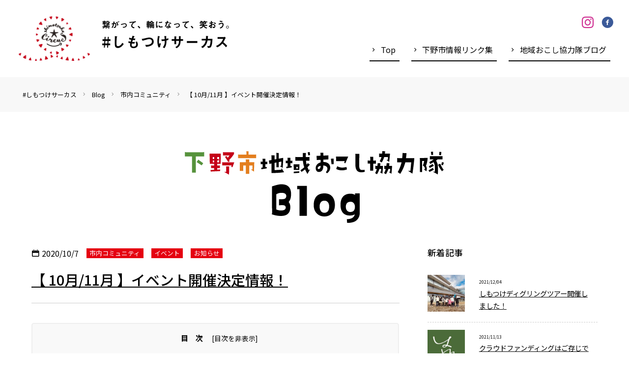

--- FILE ---
content_type: text/html; charset=UTF-8
request_url: https://shimotsuke-circus.com/news/709/
body_size: 12162
content:
<!DOCTYPE html>
<html lang="ja"
	prefix="og: https://ogp.me/ns#" >
<head>
<meta charset="UTF-8" />
<meta http-equiv="Pragma" content="no-cache" />
<meta http-equiv="cache-control" content="no-cache" />
<meta http-equiv="expires" content="0" />
<meta name="viewport" content="width=device-width,initial-scale=1">


<title>【 10月/11月 】イベント開催決定情報！ | #しもつけサーカス</title>



<!-- All In One SEO Pack 3.6.2[314,345] -->
<script type="application/ld+json" class="aioseop-schema">{"@context":"https://schema.org","@graph":[{"@type":"Organization","@id":"https://shimotsuke-circus.com/#organization","url":"https://shimotsuke-circus.com/","name":"下野市地域おこし協力隊","sameAs":[],"logo":{"@type":"ImageObject","@id":"https://shimotsuke-circus.com/#logo","url":"https://shimotsuke-circus.com/site/wp-content/uploads/2020/06/ogp.png","caption":""},"image":{"@id":"https://shimotsuke-circus.com/#logo"}},{"@type":"WebSite","@id":"https://shimotsuke-circus.com/#website","url":"https://shimotsuke-circus.com/","name":"#しもつけサーカス","publisher":{"@id":"https://shimotsuke-circus.com/#organization"},"potentialAction":{"@type":"SearchAction","target":"https://shimotsuke-circus.com/?s={search_term_string}","query-input":"required name=search_term_string"}},{"@type":"WebPage","@id":"https://shimotsuke-circus.com/news/709/#webpage","url":"https://shimotsuke-circus.com/news/709/","inLanguage":"ja","name":"【 10月/11月 】イベント開催決定情報！","isPartOf":{"@id":"https://shimotsuke-circus.com/#website"},"breadcrumb":{"@id":"https://shimotsuke-circus.com/news/709/#breadcrumblist"},"image":{"@type":"ImageObject","@id":"https://shimotsuke-circus.com/news/709/#primaryimage","url":"https://shimotsuke-circus.com/site/wp-content/uploads/2020/06/ogp.png","width":1200,"height":630},"primaryImageOfPage":{"@id":"https://shimotsuke-circus.com/news/709/#primaryimage"},"datePublished":"2020-10-07T01:42:26+09:00","dateModified":"2020-10-12T01:43:40+09:00"},{"@type":"Article","@id":"https://shimotsuke-circus.com/news/709/#article","isPartOf":{"@id":"https://shimotsuke-circus.com/news/709/#webpage"},"author":{"@id":"https://shimotsuke-circus.com/author/otsubo/#author"},"headline":"【 10月/11月 】イベント開催決定情報！","datePublished":"2020-10-07T01:42:26+09:00","dateModified":"2020-10-12T01:43:40+09:00","commentCount":0,"mainEntityOfPage":{"@id":"https://shimotsuke-circus.com/news/709/#webpage"},"publisher":{"@id":"https://shimotsuke-circus.com/#organization"},"articleSection":"市内コミュニティ, イベント, お知らせ","image":{"@type":"ImageObject","@id":"https://shimotsuke-circus.com/news/709/#primaryimage","url":"https://shimotsuke-circus.com/site/wp-content/uploads/2020/06/ogp.png","width":1200,"height":630}},{"@type":"Person","@id":"https://shimotsuke-circus.com/author/otsubo/#author","name":"大坪 亜紀子","sameAs":[],"image":{"@type":"ImageObject","@id":"https://shimotsuke-circus.com/#personlogo","url":"https://shimotsuke-circus.com/site/wp-content/uploads/2020/07/IMG-7167-3-e1594617835968.jpg","width":96,"height":96,"caption":"大坪 亜紀子"}},{"@type":"BreadcrumbList","@id":"https://shimotsuke-circus.com/news/709/#breadcrumblist","itemListElement":[{"@type":"ListItem","position":1,"item":{"@type":"WebPage","@id":"https://shimotsuke-circus.com/","url":"https://shimotsuke-circus.com/","name":"#しもつけサーカス"}},{"@type":"ListItem","position":2,"item":{"@type":"WebPage","@id":"https://shimotsuke-circus.com/news/709/","url":"https://shimotsuke-circus.com/news/709/","name":"【 10月/11月 】イベント開催決定情報！"}}]}]}</script>
<link rel="canonical" href="https://shimotsuke-circus.com/news/709/" />
<meta property="og:type" content="article" />
<meta property="og:title" content="【 10月/11月 】イベント開催決定情報！ | #しもつけサーカス" />
<meta property="og:description" content="こんにちは、協力隊の大坪です。 この情報シェアサイト「しもつけサーカス」を立ち上げて、中止のイベント情報をブログに書くことが多かったけれど、9月から市内でもイベントが徐々に再開しています。習慣となってきたニューノーマルで新しく、楽しい時間を作りあげようと動いている方々がいることに本当に感謝！そして、イベントを立ち上げる方々の明るい空気感は下野市の良さだと感じます。 10月/11月開催予定の情報をシ" />
<meta property="og:url" content="https://shimotsuke-circus.com/news/709/" />
<meta property="og:site_name" content="しもつけサーカス" />
<meta property="og:image" content="https://shimotsuke-circus.com/site/wp-content/uploads/2020/06/ogp.png" />
<meta property="og:image:width" content="1200" />
<meta property="og:image:height" content="630" />
<meta property="article:tag" content="市内コミュニティ" />
<meta property="article:tag" content="イベント" />
<meta property="article:tag" content="お知らせ" />
<meta property="article:published_time" content="2020-10-07T01:42:26Z" />
<meta property="article:modified_time" content="2020-10-12T01:43:40Z" />
<meta property="og:image:secure_url" content="https://shimotsuke-circus.com/site/wp-content/uploads/2020/06/ogp.png" />
<meta name="twitter:card" content="summary" />
<meta name="twitter:title" content="【 10月/11月 】イベント開催決定情報！ | #しもつけサーカス" />
<meta name="twitter:description" content="こんにちは、協力隊の大坪です。 この情報シェアサイト「しもつけサーカス」を立ち上げて、中止のイベント情報をブログに書くことが多かったけれど、9月から市内でもイベントが徐々に再開しています。習慣となってきたニューノーマルで新しく、楽しい時間を作りあげようと動いている方々がいることに本当に感謝！そして、イベントを立ち上げる方々の明るい空気感は下野市の良さだと感じます。 10月/11月開催予定の情報をシ" />
<meta name="twitter:image" content="https://shimotsuke-circus.com/site/wp-content/uploads/2020/06/ogp.png" />
			<script type="text/javascript" >
				window.ga=window.ga||function(){(ga.q=ga.q||[]).push(arguments)};ga.l=+new Date;
				ga('create', 'UA-169937788-1', { 'cookieDomain': 'shimotsuke-circus.com' } );
				// Plugins
				ga('require', 'outboundLinkTracker');
				ga('send', 'pageview');
			</script>
			<script async src="https://www.google-analytics.com/analytics.js"></script>
			<script async src="https://shimotsuke-circus.com/site/wp-content/plugins/all-in-one-seo-pack/public/js/vendor/autotrack.js?ver=3.6.2"></script>
				<!-- All In One SEO Pack -->
<link rel='dns-prefetch' href='//s.w.org' />
<link rel="alternate" type="application/rss+xml" title="#しもつけサーカス &raquo; 【 10月/11月 】イベント開催決定情報！ のコメントのフィード" href="https://shimotsuke-circus.com/news/709/feed/" />
		<script type="text/javascript">
			window._wpemojiSettings = {"baseUrl":"https:\/\/s.w.org\/images\/core\/emoji\/12.0.0-1\/72x72\/","ext":".png","svgUrl":"https:\/\/s.w.org\/images\/core\/emoji\/12.0.0-1\/svg\/","svgExt":".svg","source":{"concatemoji":"https:\/\/shimotsuke-circus.com\/site\/wp-includes\/js\/wp-emoji-release.min.js"}};
			/*! This file is auto-generated */
			!function(e,a,t){var n,r,o,i=a.createElement("canvas"),p=i.getContext&&i.getContext("2d");function s(e,t){var a=String.fromCharCode;p.clearRect(0,0,i.width,i.height),p.fillText(a.apply(this,e),0,0);e=i.toDataURL();return p.clearRect(0,0,i.width,i.height),p.fillText(a.apply(this,t),0,0),e===i.toDataURL()}function c(e){var t=a.createElement("script");t.src=e,t.defer=t.type="text/javascript",a.getElementsByTagName("head")[0].appendChild(t)}for(o=Array("flag","emoji"),t.supports={everything:!0,everythingExceptFlag:!0},r=0;r<o.length;r++)t.supports[o[r]]=function(e){if(!p||!p.fillText)return!1;switch(p.textBaseline="top",p.font="600 32px Arial",e){case"flag":return s([127987,65039,8205,9895,65039],[127987,65039,8203,9895,65039])?!1:!s([55356,56826,55356,56819],[55356,56826,8203,55356,56819])&&!s([55356,57332,56128,56423,56128,56418,56128,56421,56128,56430,56128,56423,56128,56447],[55356,57332,8203,56128,56423,8203,56128,56418,8203,56128,56421,8203,56128,56430,8203,56128,56423,8203,56128,56447]);case"emoji":return!s([55357,56424,55356,57342,8205,55358,56605,8205,55357,56424,55356,57340],[55357,56424,55356,57342,8203,55358,56605,8203,55357,56424,55356,57340])}return!1}(o[r]),t.supports.everything=t.supports.everything&&t.supports[o[r]],"flag"!==o[r]&&(t.supports.everythingExceptFlag=t.supports.everythingExceptFlag&&t.supports[o[r]]);t.supports.everythingExceptFlag=t.supports.everythingExceptFlag&&!t.supports.flag,t.DOMReady=!1,t.readyCallback=function(){t.DOMReady=!0},t.supports.everything||(n=function(){t.readyCallback()},a.addEventListener?(a.addEventListener("DOMContentLoaded",n,!1),e.addEventListener("load",n,!1)):(e.attachEvent("onload",n),a.attachEvent("onreadystatechange",function(){"complete"===a.readyState&&t.readyCallback()})),(n=t.source||{}).concatemoji?c(n.concatemoji):n.wpemoji&&n.twemoji&&(c(n.twemoji),c(n.wpemoji)))}(window,document,window._wpemojiSettings);
		</script>
		<style type="text/css">
img.wp-smiley,
img.emoji {
	display: inline !important;
	border: none !important;
	box-shadow: none !important;
	height: 1em !important;
	width: 1em !important;
	margin: 0 .07em !important;
	vertical-align: -0.1em !important;
	background: none !important;
	padding: 0 !important;
}
</style>
	<link rel='stylesheet' id='pagecss-css'  href='https://shimotsuke-circus.com/css/blog.css' type='text/css' media='all' />
<link rel='stylesheet' id='wp-block-library-css'  href='https://shimotsuke-circus.com/site/wp-includes/css/dist/block-library/style.min.css' type='text/css' media='all' />
<link rel='stylesheet' id='toc-screen-css'  href='https://shimotsuke-circus.com/site/wp-content/plugins/table-of-contents-plus/screen.min.css' type='text/css' media='all' />
<script type='text/javascript' src='https://shimotsuke-circus.com/site/wp-includes/js/jquery/jquery.js'></script>
<script type='text/javascript' src='https://shimotsuke-circus.com/site/wp-includes/js/jquery/jquery-migrate.min.js'></script>
<link rel='https://api.w.org/' href='https://shimotsuke-circus.com/wp-json/' />
<link rel='prev' title='【 10月／11月 】イベント中止情報更新しました' href='https://shimotsuke-circus.com/news/705/' />
<link rel='next' title='シモツケ大学開校！' href='https://shimotsuke-circus.com/%e5%b8%82%e5%86%85%e3%82%b3%e3%83%9f%e3%83%a5%e3%83%8b%e3%83%86%e3%82%a3/725/' />
<link rel='shortlink' href='https://shimotsuke-circus.com/?p=709' />
<link rel="alternate" type="application/json+oembed" href="https://shimotsuke-circus.com/wp-json/oembed/1.0/embed?url=https%3A%2F%2Fshimotsuke-circus.com%2Fnews%2F709%2F" />
<link rel="alternate" type="text/xml+oembed" href="https://shimotsuke-circus.com/wp-json/oembed/1.0/embed?url=https%3A%2F%2Fshimotsuke-circus.com%2Fnews%2F709%2F&#038;format=xml" />
<style type="text/css">div#toc_container {background: #f9f9f9;border: 1px solid #aaaaaa;width: 100%;}</style><!-- Analytics by WP-Statistics v12.6.13 - https://wp-statistics.com/ -->
<link rel="apple-touch-icon" sizes="180x180" href="/site/wp-content/uploads/fbrfg/apple-touch-icon.png">
<link rel="icon" type="image/png" sizes="32x32" href="/site/wp-content/uploads/fbrfg/favicon-32x32.png">
<link rel="icon" type="image/png" sizes="16x16" href="/site/wp-content/uploads/fbrfg/favicon-16x16.png">
<link rel="manifest" href="/site/wp-content/uploads/fbrfg/site.webmanifest">
<link rel="mask-icon" href="/site/wp-content/uploads/fbrfg/safari-pinned-tab.svg" color="#ff0909">
<link rel="shortcut icon" href="/site/wp-content/uploads/fbrfg/favicon.ico">
<meta name="msapplication-TileColor" content="#ffffff">
<meta name="msapplication-config" content="/site/wp-content/uploads/fbrfg/browserconfig.xml">
<meta name="theme-color" content="#ffffff">
<link rel="stylesheet" href="https://shimotsuke-circus.com/js/fresco/fresco.css" media="all">
<link rel="stylesheet" href="//cdnjs.cloudflare.com/ajax/libs/aos/2.1.1/aos.css" media="screen">
<link rel="stylesheet" href="https://shimotsuke-circus.com/js/slick/slick-theme.css" />
<link rel="stylesheet" href="https://shimotsuke-circus.com/js/slick/slick.css" />
<link rel="stylesheet" href="https://cdnjs.cloudflare.com/ajax/libs/drawer/3.2.2/css/drawer.min.css">
<link rel="stylesheet" href="https://shimotsuke-circus.com/css/layout.css">


</head>
	
<body id="%e3%80%90-10%e6%9c%88-11%e6%9c%88-%e3%80%91%e3%82%a4%e3%83%99%e3%83%b3%e3%83%88%e9%96%8b%e5%82%ac%e6%b1%ba%e5%ae%9a%e6%83%85%e5%a0%b1%ef%bc%81">	
	
	<div id="contents_wrap">
		<main id="contents" role="main">
			
						<header id="header">
				<div id="sitetitle">
					<div id="hlogo"><a href="https://shimotsuke-circus.com/">
						<img srcset="https://shimotsuke-circus.com/img/layout/header_logo-140w.png 1240w , https://shimotsuke-circus.com/img/layout/header_logo_56w@2x.png 480w" src="https://shimotsuke-circus.com/img/layout/header_logo.png" alt="しもつけサーカス" /></a></div>
												
					<div id="sitename"><h1><a href="https://shimotsuke-circus.com/">繋がって、輪になって、笑おう。<span>#しもつけサーカス</span></a></h1></div>
				</div>
				
				<div id="header_nav_wrap">
				<nav id="header_nav">
					<div class="mask">
					<ul id="gnav">
						 <li><a href="https://shimotsuke-circus.com/">Top</a></li>
						 <li><a href="https://shimotsuke-circus.com/links">下野市情報リンク集</a></li>
						<li><a href="https://shimotsuke-circus.com/blog">地域おこし協力隊ブログ</a></li>
						<li>　　</li>
					</ul>
					</div>
				</nav>
				<div class="next-btn"></div>
				</div>
			</header>
				
			<div id="sp_wrap">	
			<div id="bread">
				<div class="wrap cf">
					<ul class="bread_crumb">
				    <!-- Breadcrumb NavXT 6.5.0 -->
<li><a title="#しもつけサーカス" href="https://shimotsuke-circus.com">#しもつけサーカス</a></li><li><a title="Blog" href="https://shimotsuke-circus.com/blog/">Blog</a></li><li><a title="市内コミュニティ" href="https://shimotsuke-circus.com/category/%e5%b8%82%e5%86%85%e3%82%b3%e3%83%9f%e3%83%a5%e3%83%8b%e3%83%86%e3%82%a3/">市内コミュニティ</a></li><li><a title="【 10月/11月 】イベント開催決定情報！" href="https://shimotsuke-circus.com/news/709/">【 10月/11月 】イベント開催決定情報！</a></li>					</ul>
				</div>
			</div>
			

	<div data-aos="fade-in" id="contents_blog">
		
		
		<div id="blog_header">			
			<h1><a href="https://shimotsuke-circus.com/blog/"><img src="https://shimotsuke-circus.com/img/blog/blog_title.png" alt="下野市地域おこし協力隊ブログ内" /></a></h1>
					</div><!-- #page_header -->
		

		
		<div id="blog_wrap" class="fbtb_bw">
			<div id="blog_content">
			
											<article class="blogpost">	
	<header class="blog-header">
	
		<div id="post_data" class="fb_fs">
			<span class="date en">2020/10/7</span>
						<ul class="post-cat">
			<li><a href="https://shimotsuke-circus.com/category/%e5%b8%82%e5%86%85%e3%82%b3%e3%83%9f%e3%83%a5%e3%83%8b%e3%83%86%e3%82%a3/">市内コミュニティ</a></li><li><a href="https://shimotsuke-circus.com/category/%e3%82%a4%e3%83%99%e3%83%b3%e3%83%88/">イベント</a></li><li><a href="https://shimotsuke-circus.com/category/news/">お知らせ</a></li>			    
			</ul>
					</div>


		<h1><a href="https://shimotsuke-circus.com/news/709/">【 10月/11月 】イベント開催決定情報！</a></h1>
				
	</header>		
		
		
	<div class="blog-body">
		<div id="toc_container" class="no_bullets"><p class="toc_title">　目　次　</p><ul class="toc_list"><ul><li><a href="#1018">10月18日</a></li><li><a href="#coconico_vol22">○coconico vol.2　分散型2回目</a></li><li><a href="#i">●天平の丘公園</a></li><li><a href="#1021">10月21日</a></li><li><a href="#i-2">○関係人口創出事業オンライントークライブ</a></li><li><a href="#i-3">　「あなたのローカル見つけませんか？」</a></li><li><a href="#i-4">　　詳しくは　⇒　こちら</a></li><li><a href="#_ZOOM">●オンライン ZOOM</a></li><li><a href="#1023">10月23日</a></li><li><a href="#i-5">○シモツケ大学講座</a></li><li><a href="#i-6">　「石橋駅前の歴史を学ぼう！商店街物語」</a></li><li><a href="#i-7">●石橋公民館</a></li><li><a href="#111">11月1日</a></li><li><a href="#i-8">○親善テニス大会</a></li><li><a href="#10_p23">　　詳しくは10月広報誌 p23</a></li><li><a href="#i-9">●国分寺運動公園</a></li><li><a href="#118">11月8日</a></li><li><a href="#i-10">○天平の丘公園健康ウォーク</a></li><li><a href="#i-11">　　詳しくは　⇒　こちら</a></li><li><a href="#i-12">●天平の丘公園とその周辺の史跡、古墳等</a></li><li><a href="#118-2">11月8日</a></li><li><a href="#coconico_vol2">○coconico vol.2　分散型３回目</a></li><li><a href="#i-13">●天平の丘公園</a></li><li><a href="#1114">11月14日</a></li><li><a href="#vol3">○(仮)　絵本ピクニック　vol.3</a></li><li><a href="#i-14">●天平の丘公園</a></li><li><a href="#1115">11月15日</a></li><li><a href="#i-15">○薬師寺史跡巡りウォーキング</a></li><li><a href="#i-16">　　詳しくは　⇒　こちら</a></li><li><a href="#i-17">●国史跡下野薬師寺跡、寺、古墳等</a></li><li><a href="#1123">11月23日</a></li><li><a href="#coconico_vol2-2">○coconico vol.2　分散型４回目</a></li><li><a href="#i-18">●天平の丘公園</a></li></ul></li><li><a href="#i-19"> </a><ul><li><a href="#i-20">●随時更新していきます</a></li></ul></li></ul></div>
<p>こんにちは、協力隊の大坪です。</p>
<p>&nbsp;</p>
<p>この情報シェアサイト「しもつけサーカス」を立ち上げて、中止のイベント情報をブログに書くことが多かったけれど、9月から市内でもイベントが徐々に再開しています。習慣となってきたニューノーマルで新しく、楽しい時間を作りあげようと動いている方々がいることに本当に感謝！そして、イベントを立ち上げる方々の明るい空気感は下野市の良さだと感じます。</p>
<p>10月/11月開催予定の情報をシェアさせていただきます！</p>
<p>&nbsp;</p>
<p>　<span style="text-decoration: underline;">開催決定イベント</span></p>
<table style="width: 105.61%; height: 395px; border-collapse: collapse;">
<tbody>
<tr style="height: 30px;">
<td style="width: 15.23%; height: 30px; text-align: center;">
<h4><span id="1018"><span style="background-color: #cccaca;">10月18日</span></span></h4>
</td>
<td style="width: 40.17%; height: 30px;">
<h4><span id="coconico_vol22">○<strong>coconico vol.2　分散型2回目</strong></span></h4>
</td>
<td style="width: 50%; height: 30px;">
<h4><span id="i">●天平の丘公園</span></h4>
</td>
</tr>
<tr style="height: 92px;">
<td style="width: 15.23%; height: 92px; text-align: center;">
<h4><span id="1021"><span style="background-color: #cccaca;">10月21日</span></span></h4>
</td>
<td style="width: 40.17%; height: 92px;">
<h4><span id="i-2">○<strong>関係人口創出事業オンライントークライブ</strong></span></h4>
<h4><span id="i-3"><strong>　「あなたのローカル見つけませんか？」</strong></span></h4>
<h4><span id="i-4">　　詳しくは　⇒　<span style="background-color: #ffcc99;"><a style="background-color: #ffcc99;" href="http://www.city.shimotsuke.lg.jp/0386/info-0000006672-0.html">こちら</a></span></span></h4>
</td>
<td style="width: 50%; height: 92px;">
<h4><span id="_ZOOM">●オンライン ZOOM</span></h4>
</td>
</tr>
<tr style="height: 26px;">
<td style="width: 15.23%; height: 26px; text-align: center;">
<h4><span id="1023"><span style="background-color: #cccaca;">10月23日</span></span></h4>
</td>
<td style="width: 40.17%; height: 26px;">
<h4><span id="i-5">○<strong>シモツケ大学講座</strong></span></h4>
<h4><span id="i-6"><strong>　「石橋駅前の歴史を学ぼう！商店街物語」</strong></span></h4>
</td>
<td style="width: 50%; height: 26px;">
<h4><span id="i-7">●石橋公民館</span></h4>
</td>
</tr>
<tr style="height: 61px;">
<td style="width: 15.23%; height: 61px; text-align: center;">
<h4><span id="111"><span style="background-color: #cccaca;">11月1日</span></span></h4>
</td>
<td style="width: 40.17%; height: 61px;">
<h4><span id="i-8">○<strong>親善テニス大会</strong></span></h4>
<h4><span id="10_p23">　　詳しくは10月広報誌 p23</span></h4>
</td>
<td style="width: 50%; height: 61px;">
<h4><span id="i-9">●国分寺運動公園</span></h4>
</td>
</tr>
<tr style="height: 26px;">
<td style="width: 15.23%; height: 26px; text-align: center;">
<h4><span id="118"><span style="background-color: #cccaca;">11月8日</span></span></h4>
</td>
<td style="width: 40.17%; height: 26px;">
<h4><span id="i-10">○<strong>天平の丘公園健康ウォーク</strong></span></h4>
<h4><span id="i-11">　　詳しくは　⇒　<span style="background-color: #ffcc99;"><a style="background-color: #ffcc99;" href="http://www.city.shimotsuke.lg.jp/0344/info-0000006661-3.html">こちら</a></span></span></h4>
</td>
<td style="width: 50%; height: 26px;">
<h4><span id="i-12">●天平の丘公園とその周辺の史跡、古墳等</span></h4>
</td>
</tr>
<tr style="height: 26px;">
<td style="width: 15.23%; height: 26px; text-align: center;">
<h4><span id="118-2"><span style="background-color: #cccaca;">11月8日</span></span></h4>
</td>
<td style="width: 40.17%; height: 26px;">
<h4><span id="coconico_vol2">○<strong>coconico vol.2　分散型３回目</strong></span></h4>
</td>
<td style="width: 50%; height: 26px;">
<h4><span id="i-13">●天平の丘公園</span></h4>
</td>
</tr>
<tr style="height: 30px;">
<td style="width: 15.23%; height: 30px; text-align: center;">
<h4><span id="1114"><span style="background-color: #cccaca;">11月14日</span></span></h4>
</td>
<td style="width: 40.17%; height: 30px;">
<h4><span id="vol3"><strong>○(仮)　絵本ピクニック　vol.3</strong></span></h4>
</td>
<td style="width: 50%; height: 30px;">
<h4><span id="i-14">●天平の丘公園</span></h4>
</td>
</tr>
<tr style="height: 26px;">
<td style="width: 15.23%; height: 26px; text-align: center;">
<h4><span id="1115"><span style="background-color: #cccaca;">11月15日</span></span></h4>
</td>
<td style="width: 40.17%; height: 26px;">
<h4><span id="i-15">○<strong>薬師寺史跡巡りウォーキング</strong></span></h4>
<h4><span id="i-16">　　詳しくは　⇒　<a href="http://www.city.shimotsuke.lg.jp/0386/info-0000006626-3.html"><span style="background-color: #ffcc99;">こちら</span></a></span></h4>
</td>
<td style="width: 50%; height: 26px;">
<h4><span id="i-17">●国史跡下野薬師寺跡、寺、古墳等</span></h4>
</td>
</tr>
<tr style="height: 26px;">
<td style="width: 15.23%; height: 26px;">
<h4 style="text-align: center;"><span id="1123"><span style="background-color: #cccaca;">11月23日</span></span></h4>
</td>
<td style="width: 40.17%; height: 26px;">
<h4><span id="coconico_vol2-2">○<strong>coconico vol.2　分散型４回目</strong></span></h4>
</td>
<td style="width: 50%; height: 26px;">
<h4><span id="i-18">●天平の丘公園</span></h4>
</td>
</tr>
<tr style="height: 26px;">
<td style="width: 15.23%; height: 26px;"> </td>
<td style="width: 40.17%; height: 26px;"> </td>
<td style="width: 50%; height: 26px;"> </td>
</tr>
</tbody>
</table>
<h3><span id="i-19"> </span></h3>
<h4><span id="i-20"><span style="color: #ff0000;">●随時更新していきます</span></span></h4>
<p>しもつけサーカスでは、各地域イベントの情報、オンラインイベント開催予定や延期の情報提供もお待ちしております。</p>
<div class="saboxplugin-wrap" itemtype="http://schema.org/Person" itemscope itemprop="author"><div class="saboxplugin-gravatar"><a  href='https://shimotsuke-circus.com/author/otsubo/'><img src="https://shimotsuke-circus.com/site/wp-content/uploads/2020/06/otsubo.jpg" alt="" itemprop="image"></a></div><div class="saboxplugin-authorname"><a href="https://shimotsuke-circus.com/author/otsubo/" class="vcard author" rel="author" itemprop="url"><span class="fn" itemprop="name">大坪 亜紀子</span></a></div><div class="saboxplugin-desc"><div itemprop="description"><p><strong>ニックネーム  </strong>つぼちゃん<br />
<strong>前住所地  </strong>東京都<br />
<strong>前職  </strong>美容師<br />
<strong>活動開始日  </strong>平成31年4月1日<br />
<strong>活動拠点  </strong>市内全域、シェアスペース「夜明け前」<br />
<strong>　　　　　　　　  活動内容 </strong>  関係人口創出事業、市内の賑わいづくり、市内の周遊型観光の企画</p>
</div></div><div class="clearfix"></div><div class="saboxplugin-socials sabox-colored"><a target="_self" href="https://www.instagram.com/shimotsuke_iitokoro/" rel="nofollow" class="saboxplugin-icon-color"><svg version="1.1" class="sab-instagram" viewBox="0 0 500 500.7" xml:space="preserve" xmlns="http://www.w3.org/2000/svg"><path class="st0" d="m499.8 250.7c0 7.6-0.4 15.2-1 22.6-0.2 2.2-0.4 4.4-0.7 6.6-0.1 0.6-0.1 1.1-0.2 1.7-0.3 2.6-0.7 5.2-1.1 7.7-0.4 2.3-0.8 4.7-1.2 7 0 0.3-0.1 0.6-0.2 0.9-0.2 1-0.4 1.9-0.5 2.9-0.2 0.8-0.4 1.6-0.5 2.5-0.1 0.3-0.1 0.5-0.2 0.8-0.7 3.3-1.5 6.5-2.3 9.7-0.6 2.3-1.2 4.5-1.9 6.8-23.4 81.3-87.1 145.6-168.2 169.8-3 0.9-6.1 1.8-9.2 2.6-1.5 0.4-3 0.8-4.5 1.1-3.6 0.9-7.2 1.6-10.9 2.3-0.2 0-0.5 0.1-0.7 0.1l-3 0.6c-1.8 0.3-3.6 0.6-5.4 0.9-0.2 0-0.3 0.1-0.5 0.1-0.9 0.1-1.9 0.3-2.8 0.4-5.5 0.8-11.1 1.3-16.7 1.7-0.8 0.1-1.6 0.1-2.4 0.1-5 0.3-10.1 0.4-15.2 0.4-137.7 0-249.3-111.6-249.3-249.3s111.6-249.4 249.3-249.4 249.3 111.7 249.3 249.4z" fill="#405de6"/><path class="st1" d="m495.4 297.2c-0.2 1-0.4 1.9-0.5 2.9-0.2 0.8-0.4 1.6-0.5 2.5-0.1 0.3-0.1 0.5-0.2 0.8-0.7 3.3-1.5 6.5-2.3 9.7-0.6 2.3-1.2 4.5-1.9 6.8-23.4 81.3-87.1 145.6-168.2 169.8-3 0.9-6.1 1.8-9.2 2.6-1.5 0.4-3 0.8-4.5 1.1-3.6 0.9-7.2 1.6-10.9 2.3-0.2 0-0.5 0.1-0.7 0.1l-151.5-152.7v-147l9.2-27 14.8-14 33-8 70-5 80.5 11.7 142.9 143.4z"/><path class="st2" d="m252.7 192.1c-34.1 0-61.6 27.5-61.6 61.6s27.5 61.6 61.6 61.6 61.6-27.5 61.6-61.6-27.5-61.6-61.6-61.6zm0 101.6c-22 0-40-17.9-40-40s17.9-40 40-40 40 17.9 40 40-17.9 40-40 40zm78.5-104.1c0 8-6.4 14.4-14.4 14.4s-14.4-6.4-14.4-14.4 6.4-14.4 14.4-14.4c7.9 0 14.4 6.4 14.4 14.4zm40.7 14.6c-0.9-19.2-5.3-36.3-19.4-50.3-14-14-31.1-18.4-50.3-19.4-19.8-1.1-79.2-1.1-99.1 0-19.2 0.9-36.2 5.3-50.3 19.3s-18.4 31.1-19.4 50.3c-1.1 19.8-1.1 79.2 0 99.1 0.9 19.2 5.3 36.3 19.4 50.3s31.1 18.4 50.3 19.4c19.8 1.1 79.2 1.1 99.1 0 19.2-0.9 36.3-5.3 50.3-19.4 14-14 18.4-31.1 19.4-50.3 1.2-19.9 1.2-79.2 0-99zm-25.6 120.2c-4.2 10.5-12.3 18.6-22.8 22.8-15.8 6.3-53.3 4.8-70.8 4.8s-55 1.4-70.8-4.8c-10.5-4.2-18.6-12.3-22.8-22.8-6.3-15.8-4.8-53.3-4.8-70.8s-1.4-55 4.8-70.8c4.2-10.5 12.3-18.6 22.8-22.8 15.8-6.3 53.3-4.8 70.8-4.8s55-1.4 70.8 4.8c10.5 4.2 18.6 12.3 22.8 22.8 6.3 15.8 4.8 53.3 4.8 70.8s1.5 55.1-4.8 70.8z"/></svg></span></a></div></div>		
		<div id="sns">
	<ul>
	    <li id="facebook">
	        <a href="https://www.facebook.com/sharer/sharer.php?u=https://shimotsuke-circus.com/news/709/" onclick="window.open(this.href, 'FBwindow', 'width=550, height=350, menubar=no, toolbar=no, scrollbars=yes'); return false;"></a>
	    </li>
		
	    <li id="twitter">
	        <a href="https://twitter.com/intent/tweet?text=%E3%80%90+10%E6%9C%88%2F11%E6%9C%88+%E3%80%91%E3%82%A4%E3%83%99%E3%83%B3%E3%83%88%E9%96%8B%E5%82%AC%E6%B1%BA%E5%AE%9A%E6%83%85%E5%A0%B1%EF%BC%81&url=https://shimotsuke-circus.com/news/709/" target="_blank"></a>
	    </li>
	    
		<li id="line">
			<a href="http://line.me/R/msg/text/?【 10月/11月 】イベント開催決定情報！%0D%0Ahttps://shimotsuke-circus.com/news/709/"></a>
		</li>
	</ul>
</div>
		
			</div>
</article>

								<div id="page">
				<ul class="pagenav cf">
	<li class="prev">
					<a href="https://shimotsuke-circus.com/news/705/" title="【 10月／11月 】イベント中止情報更新しました">前の記事</a>
			</li>
	<li class="next">
					<a href="https://shimotsuke-circus.com/%e5%b8%82%e5%86%85%e3%82%b3%e3%83%9f%e3%83%a5%e3%83%8b%e3%83%86%e3%82%a3/725/" title="シモツケ大学開校！">次の記事</a>
			</li>
</ul><!-- .pagenav --> 

				</div>
					
						
			
			</div>
				<div id="blog_sidebar">
		<div class="sticky">
		<dl class="entry_list">
			<dt>新着記事</dt>
			<dd>
			<ul class="thumlist">
												<li class="boxlink">
										<div><img width="200" height="200" src="https://shimotsuke-circus.com/site/wp-content/uploads/2021/12/IMG_3602-200x200.jpg" class="attachment-thumbnail size-thumbnail wp-post-image" alt="" /></div>
										<div><span class="date en">2021/12/04</span><a href="https://shimotsuke-circus.com/news/1128/">しもつけディグリングツアー開催しました！</a></div>
				</li>
								<li class="boxlink">
										<div><img width="200" height="200" src="https://shimotsuke-circus.com/site/wp-content/uploads/2021/11/11988398_157042651303762_5495793088455161513_n-200x200.jpg" class="attachment-thumbnail size-thumbnail wp-post-image" alt="" /></div>
										<div><span class="date en">2021/11/13</span><a href="https://shimotsuke-circus.com/news/1117/">クラウドファンディングはご存じですか？</a></div>
				</li>
								<li class="boxlink">
										<div><img width="200" height="200" src="https://shimotsuke-circus.com/site/wp-content/uploads/2021/10/BFF0D08B-4434-4697-8539-884A5DF6E581-e1634006675283-200x200.jpeg" class="attachment-thumbnail size-thumbnail wp-post-image" alt="" /></div>
										<div><span class="date en">2021/10/12</span><a href="https://shimotsuke-circus.com/news/1106/">○○○にwifiばっちりのコワーキングスペースが登場！</a></div>
				</li>
								<li class="boxlink">
										<div><img width="200" height="200" src="https://shimotsuke-circus.com/site/wp-content/uploads/2021/10/E289FEF3-01E3-4648-9AD2-AC2929792522-e1633658524211-200x200.jpeg" class="attachment-thumbnail size-thumbnail wp-post-image" alt="" srcset="https://shimotsuke-circus.com/site/wp-content/uploads/2021/10/E289FEF3-01E3-4648-9AD2-AC2929792522-e1633658524211-200x200.jpeg 200w, https://shimotsuke-circus.com/site/wp-content/uploads/2021/10/E289FEF3-01E3-4648-9AD2-AC2929792522-e1633658524211-597x600.jpeg 597w, https://shimotsuke-circus.com/site/wp-content/uploads/2021/10/E289FEF3-01E3-4648-9AD2-AC2929792522-e1633658524211-768x771.jpeg 768w, https://shimotsuke-circus.com/site/wp-content/uploads/2021/10/E289FEF3-01E3-4648-9AD2-AC2929792522-e1633658524211.jpeg 878w" sizes="(max-width: 200px) 100vw, 200px" /></div>
										<div><span class="date en">2021/10/08</span><a href="https://shimotsuke-circus.com/news/1095/">今年はお家で楽しめる『しもつけ燈桜会』</a></div>
				</li>
								<li class="boxlink">
										<div><img width="200" height="200" src="https://shimotsuke-circus.com/site/wp-content/uploads/2020/06/favicon-200x200.png" class="attachment-thumbnail size-thumbnail wp-post-image" alt="" srcset="https://shimotsuke-circus.com/site/wp-content/uploads/2020/06/favicon-200x200.png 200w, https://shimotsuke-circus.com/site/wp-content/uploads/2020/06/favicon.png 300w" sizes="(max-width: 200px) 100vw, 200px" /></div>
										<div><span class="date en">2021/9/28</span><a href="https://shimotsuke-circus.com/news/1067/">１０月～下野市でのお楽しみ！</a></div>
				</li>
							</ul>
			</dd> 
		</dl>	
		<dl class="entry_list">	
			<dt>記事カテゴリー</dt>
			<dd>
				<ul>
										<li class="cat-item cat-item-30 %e4%b8%8b%e9%87%8e%e5%b8%82%e3%81%ae%e7%a7%8b"><a href="https://shimotsuke-circus.com/category/%e4%b8%8b%e9%87%8e%e5%b8%82%e3%81%ae%e7%a7%8b/">下野市の秋 (9)</a>
</li>
	<li class="cat-item cat-item-27 %e7%94%9f%e6%b4%bb%e3%81%ab%e5%bd%b9%e7%ab%8b%e3%81%a4%e6%83%85%e5%a0%b1"><a href="https://shimotsuke-circus.com/category/%e7%94%9f%e6%b4%bb%e3%81%ab%e5%bd%b9%e7%ab%8b%e3%81%a4%e6%83%85%e5%a0%b1/">生活に役立つ情報 (8)</a>
</li>
	<li class="cat-item cat-item-28 %e7%94%9f%e6%b4%bb%e3%81%ab%e5%af%84%e3%82%8a%e6%b7%bb%e3%81%a3%e3%81%9f%e6%83%85%e5%a0%b1"><a href="https://shimotsuke-circus.com/category/%e7%94%9f%e6%b4%bb%e3%81%ab%e5%af%84%e3%82%8a%e6%b7%bb%e3%81%a3%e3%81%9f%e6%83%85%e5%a0%b1/">生活に寄り添った情報 (9)</a>
</li>
	<li class="cat-item cat-item-26 %e6%a0%83%e6%9c%a8%e7%9c%8c%e3%82%b3%e3%83%ad%e3%83%8a%e6%83%85%e5%a0%b1"><a href="https://shimotsuke-circus.com/category/%e6%a0%83%e6%9c%a8%e7%9c%8c%e3%82%b3%e3%83%ad%e3%83%8a%e6%83%85%e5%a0%b1/">栃木県コロナ情報 (4)</a>
</li>
	<li class="cat-item cat-item-25 %e5%b8%82%e5%86%85%e3%82%b3%e3%83%9f%e3%83%a5%e3%83%8b%e3%83%86%e3%82%a3"><a href="https://shimotsuke-circus.com/category/%e5%b8%82%e5%86%85%e3%82%b3%e3%83%9f%e3%83%a5%e3%83%8b%e3%83%86%e3%82%a3/">市内コミュニティ (30)</a>
</li>
	<li class="cat-item cat-item-24 %e3%83%9e%e3%83%9e%e9%81%94%e3%81%ab%e5%b1%8a%e3%81%84%e3%81%a6%e6%ac%b2%e3%81%97%e3%81%84%e6%83%85%e5%a0%b1"><a href="https://shimotsuke-circus.com/category/%e3%83%9e%e3%83%9e%e9%81%94%e3%81%ab%e5%b1%8a%e3%81%84%e3%81%a6%e6%ac%b2%e3%81%97%e3%81%84%e6%83%85%e5%a0%b1/">ママ達に届いて欲しい情報 (9)</a>
</li>
	<li class="cat-item cat-item-23 %e4%b8%8b%e9%87%8e%e5%b8%82%e3%81%ae%e5%a4%8f"><a href="https://shimotsuke-circus.com/category/%e4%b8%8b%e9%87%8e%e5%b8%82%e3%81%ae%e5%a4%8f/">下野市の夏 (6)</a>
</li>
	<li class="cat-item cat-item-8 %e3%81%97%e3%82%82%e3%81%a4%e3%81%91%e3%82%a8%e3%83%bc%e3%83%ab%e9%a3%af"><a href="https://shimotsuke-circus.com/category/%e3%81%97%e3%82%82%e3%81%a4%e3%81%91%e3%82%a8%e3%83%bc%e3%83%ab%e9%a3%af/">しもつけエール飯 (6)</a>
</li>
	<li class="cat-item cat-item-7 %e3%82%a4%e3%83%99%e3%83%b3%e3%83%88"><a href="https://shimotsuke-circus.com/category/%e3%82%a4%e3%83%99%e3%83%b3%e3%83%88/">イベント (21)</a>
</li>
	<li class="cat-item cat-item-6 %e3%81%97%e3%82%82%e3%81%a4%e3%81%91%e3%82%b5%e3%83%bc%e3%82%ab%e3%82%b9%e3%81%ae%e8%a6%8b%e3%81%8b%e3%81%9f"><a href="https://shimotsuke-circus.com/category/%e3%81%97%e3%82%82%e3%81%a4%e3%81%91%e3%82%b5%e3%83%bc%e3%82%ab%e3%82%b9%e3%81%ae%e8%a6%8b%e3%81%8b%e3%81%9f/">しもつけサーカスの見かた (3)</a>
</li>
	<li class="cat-item cat-item-1 news"><a href="https://shimotsuke-circus.com/category/news/">お知らせ (68)</a>
</li>
				</ul>
			</dd>
		</dl>
		
		<dl class="date_list">	
			<dt>過去の記事</dt>
			<dd>
				<ul class="accordion">
									<li>
						<h4 class="cat-item">2021年</h4>
						<ul class="inner">
						    						    <li>
						        <a href="https://shimotsuke-circus.com/date/2021/12">12月(1)</a>
						    </li>
												    <li>
						        <a href="https://shimotsuke-circus.com/date/2021/11">11月(1)</a>
						    </li>
												    <li>
						        <a href="https://shimotsuke-circus.com/date/2021/10">10月(2)</a>
						    </li>
												    <li>
						        <a href="https://shimotsuke-circus.com/date/2021/09">9月(2)</a>
						    </li>
												    <li>
						        <a href="https://shimotsuke-circus.com/date/2021/07">7月(2)</a>
						    </li>
												    <li>
						        <a href="https://shimotsuke-circus.com/date/2021/06">6月(3)</a>
						    </li>
												    <li>
						        <a href="https://shimotsuke-circus.com/date/2021/05">5月(3)</a>
						    </li>
												    <li>
						        <a href="https://shimotsuke-circus.com/date/2021/04">4月(4)</a>
						    </li>
												    <li>
						        <a href="https://shimotsuke-circus.com/date/2021/03">3月(4)</a>
						    </li>
												    <li>
						        <a href="https://shimotsuke-circus.com/date/2021/02">2月(1)</a>
						    </li>
												    <li>
						        <a href="https://shimotsuke-circus.com/date/2021/01">1月(4)</a>
						    </li>
											</ul></li>      
				        					<li>
						<h4 class="cat-item">2020年</h4>
						<ul class="inner">
						    						    <li>
						        <a href="https://shimotsuke-circus.com/date/2020/12">12月(4)</a>
						    </li>
												    <li>
						        <a href="https://shimotsuke-circus.com/date/2020/11">11月(2)</a>
						    </li>
												    <li>
						        <a href="https://shimotsuke-circus.com/date/2020/10">10月(8)</a>
						    </li>
												    <li>
						        <a href="https://shimotsuke-circus.com/date/2020/09">9月(8)</a>
						    </li>
												    <li>
						        <a href="https://shimotsuke-circus.com/date/2020/08">8月(10)</a>
						    </li>
												    <li>
						        <a href="https://shimotsuke-circus.com/date/2020/07">7月(18)</a>
						    </li>
												    <li>
						        <a href="https://shimotsuke-circus.com/date/2020/06">6月(1)</a>
						    </li>
																	</ul></li>
				</ul><!-- accordion -->
			</dd>
			
		</dl>
		</div>
	</div><!-- sidebar -->		</div>
		
		
		<div id="page">
				<ul class="pagenav cf">
	<li class="prev">
					<a href="https://shimotsuke-circus.com/news/705/" title="【 10月／11月 】イベント中止情報更新しました">前の記事</a>
			</li>
	<li class="next">
					<a href="https://shimotsuke-circus.com/%e5%b8%82%e5%86%85%e3%82%b3%e3%83%9f%e3%83%a5%e3%83%8b%e3%83%86%e3%82%a3/725/" title="シモツケ大学開校！">次の記事</a>
			</li>
</ul><!-- .pagenav --> 

			
		</div>
	
	</div>	
		</div><!-- sp_wrap -->
		</main>
	<div id="btn_top"><a href="#top"></a></div>

	<footer id="footer">
		<ul id="snslink">
			<li class="ig"><a href="https://www.instagram.com/shimotsuke_iitokoro" target="_blank"></a></li>
			<li class="fb"><a href="https://www.facebook.com/shimotsukekyouryoku" target="_blank"></a></li>
		</ul>
		
		
				
		<div id="insta" data-aos="fade-in">
			<div id="insta_in">
				<script src="https://apps.elfsight.com/p/platform.js" defer></script>
				<div class="elfsight-app-780a2978-3af7-42c0-b833-bb9eb118bc34"></div>
			</div>
		</div>
				
		
		<div class="cr">
			<p>&copy; Shimotsuke Circus All Rights Reserved.</p>
					</div>

		
	</footer>


</div><!-- contents_wrap -->

<script src="https://ajax.googleapis.com/ajax/libs/jquery/3.4.1/jquery.min.js"></script>
<script src="//cdnjs.cloudflare.com/ajax/libs/aos/2.1.1/aos.js"></script>
<script src="https://shimotsuke-circus.com/js/fresco/fresco.js"></script>
<script src="https://shimotsuke-circus.com/js/common.js"></script>
<script type="text/javascript" src="//webfonts.xserver.jp/js/xserver.js"></script>


<style type="text/css">.saboxplugin-wrap{-webkit-box-sizing:border-box;-moz-box-sizing:border-box;-ms-box-sizing:border-box;box-sizing:border-box;border:1px solid #eee;width:100%;clear:both;display:block;overflow:hidden;word-wrap:break-word;position:relative}.saboxplugin-wrap .saboxplugin-gravatar{float:left;padding:20px}.saboxplugin-wrap .saboxplugin-gravatar img{max-width:100px;height:auto;border-radius:0;}.saboxplugin-wrap .saboxplugin-authorname{font-size:18px;line-height:1;margin:20px 0 0 20px;display:block}.saboxplugin-wrap .saboxplugin-authorname a{text-decoration:none}.saboxplugin-wrap .saboxplugin-authorname a:focus{outline:0}.saboxplugin-wrap .saboxplugin-desc{display:block;margin:5px 20px}.saboxplugin-wrap .saboxplugin-desc a{text-decoration:underline}.saboxplugin-wrap .saboxplugin-desc p{margin:5px 0 12px}.saboxplugin-wrap .saboxplugin-web{margin:0 20px 15px;text-align:left}.saboxplugin-wrap .sab-web-position{text-align:right}.saboxplugin-wrap .saboxplugin-web a{color:#ccc;text-decoration:none}.saboxplugin-wrap .saboxplugin-socials{position:relative;display:block;background:#fcfcfc;padding:5px;border-top:1px solid #eee}.saboxplugin-wrap .saboxplugin-socials a svg{width:20px;height:20px}.saboxplugin-wrap .saboxplugin-socials a svg .st2{fill:#fff; transform-origin:center center;}.saboxplugin-wrap .saboxplugin-socials a svg .st1{fill:rgba(0,0,0,.3)}.saboxplugin-wrap .saboxplugin-socials a:hover{opacity:.8;-webkit-transition:opacity .4s;-moz-transition:opacity .4s;-o-transition:opacity .4s;transition:opacity .4s;box-shadow:none!important;-webkit-box-shadow:none!important}.saboxplugin-wrap .saboxplugin-socials .saboxplugin-icon-color{box-shadow:none;padding:0;border:0;-webkit-transition:opacity .4s;-moz-transition:opacity .4s;-o-transition:opacity .4s;transition:opacity .4s;display:inline-block;color:#fff;font-size:0;text-decoration:inherit;margin:5px;-webkit-border-radius:0;-moz-border-radius:0;-ms-border-radius:0;-o-border-radius:0;border-radius:0;overflow:hidden}.saboxplugin-wrap .saboxplugin-socials .saboxplugin-icon-grey{text-decoration:inherit;box-shadow:none;position:relative;display:-moz-inline-stack;display:inline-block;vertical-align:middle;zoom:1;margin:10px 5px;color:#444;fill:#444}.clearfix:after,.clearfix:before{content:' ';display:table;line-height:0;clear:both}.ie7 .clearfix{zoom:1}.saboxplugin-socials.sabox-colored .saboxplugin-icon-color .sab-twitch{border-color:#38245c}.saboxplugin-socials.sabox-colored .saboxplugin-icon-color .sab-addthis{border-color:#e91c00}.saboxplugin-socials.sabox-colored .saboxplugin-icon-color .sab-behance{border-color:#003eb0}.saboxplugin-socials.sabox-colored .saboxplugin-icon-color .sab-delicious{border-color:#06c}.saboxplugin-socials.sabox-colored .saboxplugin-icon-color .sab-deviantart{border-color:#036824}.saboxplugin-socials.sabox-colored .saboxplugin-icon-color .sab-digg{border-color:#00327c}.saboxplugin-socials.sabox-colored .saboxplugin-icon-color .sab-dribbble{border-color:#ba1655}.saboxplugin-socials.sabox-colored .saboxplugin-icon-color .sab-facebook{border-color:#1e2e4f}.saboxplugin-socials.sabox-colored .saboxplugin-icon-color .sab-flickr{border-color:#003576}.saboxplugin-socials.sabox-colored .saboxplugin-icon-color .sab-github{border-color:#264874}.saboxplugin-socials.sabox-colored .saboxplugin-icon-color .sab-google{border-color:#0b51c5}.saboxplugin-socials.sabox-colored .saboxplugin-icon-color .sab-googleplus{border-color:#96271a}.saboxplugin-socials.sabox-colored .saboxplugin-icon-color .sab-html5{border-color:#902e13}.saboxplugin-socials.sabox-colored .saboxplugin-icon-color .sab-instagram{border-color:#1630aa}.saboxplugin-socials.sabox-colored .saboxplugin-icon-color .sab-linkedin{border-color:#00344f}.saboxplugin-socials.sabox-colored .saboxplugin-icon-color .sab-pinterest{border-color:#5b040e}.saboxplugin-socials.sabox-colored .saboxplugin-icon-color .sab-reddit{border-color:#992900}.saboxplugin-socials.sabox-colored .saboxplugin-icon-color .sab-rss{border-color:#a43b0a}.saboxplugin-socials.sabox-colored .saboxplugin-icon-color .sab-sharethis{border-color:#5d8420}.saboxplugin-socials.sabox-colored .saboxplugin-icon-color .sab-skype{border-color:#00658a}.saboxplugin-socials.sabox-colored .saboxplugin-icon-color .sab-soundcloud{border-color:#995200}.saboxplugin-socials.sabox-colored .saboxplugin-icon-color .sab-spotify{border-color:#0f612c}.saboxplugin-socials.sabox-colored .saboxplugin-icon-color .sab-stackoverflow{border-color:#a95009}.saboxplugin-socials.sabox-colored .saboxplugin-icon-color .sab-steam{border-color:#006388}.saboxplugin-socials.sabox-colored .saboxplugin-icon-color .sab-user_email{border-color:#b84e05}.saboxplugin-socials.sabox-colored .saboxplugin-icon-color .sab-stumbleUpon{border-color:#9b280e}.saboxplugin-socials.sabox-colored .saboxplugin-icon-color .sab-tumblr{border-color:#10151b}.saboxplugin-socials.sabox-colored .saboxplugin-icon-color .sab-twitter{border-color:#0967a0}.saboxplugin-socials.sabox-colored .saboxplugin-icon-color .sab-vimeo{border-color:#0d7091}.saboxplugin-socials.sabox-colored .saboxplugin-icon-color .sab-windows{border-color:#003f71}.saboxplugin-socials.sabox-colored .saboxplugin-icon-color .sab-whatsapp{border-color:#003f71}.saboxplugin-socials.sabox-colored .saboxplugin-icon-color .sab-wordpress{border-color:#0f3647}.saboxplugin-socials.sabox-colored .saboxplugin-icon-color .sab-yahoo{border-color:#14002d}.saboxplugin-socials.sabox-colored .saboxplugin-icon-color .sab-youtube{border-color:#900}.saboxplugin-socials.sabox-colored .saboxplugin-icon-color .sab-xing{border-color:#000202}.saboxplugin-socials.sabox-colored .saboxplugin-icon-color .sab-mixcloud{border-color:#2475a0}.saboxplugin-socials.sabox-colored .saboxplugin-icon-color .sab-vk{border-color:#243549}.saboxplugin-socials.sabox-colored .saboxplugin-icon-color .sab-medium{border-color:#00452c}.saboxplugin-socials.sabox-colored .saboxplugin-icon-color .sab-quora{border-color:#420e00}.saboxplugin-socials.sabox-colored .saboxplugin-icon-color .sab-meetup{border-color:#9b181c}.saboxplugin-socials.sabox-colored .saboxplugin-icon-color .sab-goodreads{border-color:#000}.saboxplugin-socials.sabox-colored .saboxplugin-icon-color .sab-snapchat{border-color:#999700}.saboxplugin-socials.sabox-colored .saboxplugin-icon-color .sab-500px{border-color:#00557f}.saboxplugin-socials.sabox-colored .saboxplugin-icon-color .sab-mastodont{border-color:#185886}.sabox-plus-item{margin-bottom:20px}@media screen and (max-width:480px){.saboxplugin-wrap{text-align:center}.saboxplugin-wrap .saboxplugin-gravatar{float:none;padding:20px 0;text-align:center;margin:0 auto;display:block}.saboxplugin-wrap .saboxplugin-gravatar img{float:none;display:inline-block;display:-moz-inline-stack;vertical-align:middle;zoom:1}.saboxplugin-wrap .saboxplugin-desc{margin:0 10px 20px;text-align:center}.saboxplugin-wrap .saboxplugin-authorname{text-align:center;margin:10px 0 20px}}body .saboxplugin-authorname a,body .saboxplugin-authorname a:hover{box-shadow:none;-webkit-box-shadow:none}a.sab-profile-edit{font-size:16px!important;line-height:1!important}.sab-edit-settings a,a.sab-profile-edit{color:#0073aa!important;box-shadow:none!important;-webkit-box-shadow:none!important}.sab-edit-settings{margin-right:15px;position:absolute;right:0;z-index:2;bottom:10px;line-height:20px}.sab-edit-settings i{margin-left:5px}.saboxplugin-socials{line-height:1!important}.rtl .saboxplugin-wrap .saboxplugin-gravatar{float:right}.rtl .saboxplugin-wrap .saboxplugin-authorname{display:flex;align-items:center}.rtl .saboxplugin-wrap .saboxplugin-authorname .sab-profile-edit{margin-right:10px}.rtl .sab-edit-settings{right:auto;left:0}img.sab-custom-avatar{max-width:75px;}.saboxplugin-wrap {border-color:#eeeeee;}.saboxplugin-wrap .saboxplugin-socials {border-color:#eeeeee;}.saboxplugin-wrap, .saboxplugin-wrap .saboxplugin-socials{ border-width: 2px; }.saboxplugin-wrap .saboxplugin-gravatar img {-webkit-border-radius:50%;-moz-border-radius:50%;-ms-border-radius:50%;-o-border-radius:50%;border-radius:50%;}.saboxplugin-wrap .saboxplugin-socials .saboxplugin-icon-color {-webkit-border-radius:50%;-moz-border-radius:50%;-ms-border-radius:50%;-o-border-radius:50%;border-radius:50%;}.saboxplugin-wrap .saboxplugin-socials .saboxplugin-icon-color .st1 {display: none;}.saboxplugin-wrap .saboxplugin-socials{background-color:#ffffff;}.saboxplugin-wrap .saboxplugin-socials .saboxplugin-icon-grey {color:#000000; fill:#000000;}.saboxplugin-wrap .saboxplugin-authorname a,.saboxplugin-wrap .saboxplugin-authorname span {color:#dd3333;}.saboxplugin-wrap {margin-top:20px; margin-bottom:10px; padding: 8px 12px }.saboxplugin-wrap .saboxplugin-authorname {font-size:18px; line-height:25px;}.saboxplugin-wrap .saboxplugin-desc p, .saboxplugin-wrap .saboxplugin-desc {font-size:14px !important; line-height:21px !important;}.saboxplugin-wrap .saboxplugin-web {font-size:14px;}.saboxplugin-wrap .saboxplugin-socials a svg {width:24px;height:24px;}</style><script type='text/javascript'>
/* <![CDATA[ */
var tocplus = {"smooth_scroll":"1","visibility_show":"\u76ee\u6b21\u3092\u8868\u793a","visibility_hide":"\u76ee\u6b21\u3092\u975e\u8868\u793a","width":"100%"};
/* ]]> */
</script>
<script type='text/javascript' src='https://shimotsuke-circus.com/site/wp-content/plugins/table-of-contents-plus/front.min.js'></script>
<script type='text/javascript' src='https://shimotsuke-circus.com/site/wp-includes/js/wp-embed.min.js'></script>
</body>
</html>



--- FILE ---
content_type: text/css
request_url: https://shimotsuke-circus.com/css/blog.css
body_size: 2075
content:
@charset "UTF-8";

#contents_blog{padding: 3em 0}


#blog_wrap{
	margin: 1em auto 1em;
	position: relative;
}

#arctitle{
	text-align:center;
	padding-top: 3em
}

#arctitle .tag:before{
	font-family: icomoon;
	content: "\e935";
	padding-right: .5em;
	font-size: .9em;
}
#arctitle .tag span{font-size: .8em;padding-left: .3em;color: #999}

@media (max-width: 480px) {
	#contents_blog{padding-top: 3em}
	#arctitle .tag span{
	display: block;
	font-size: .7em
	}

}	

@media (max-width: 667px) {}	

@media  (min-width: 668px) {
	#blog_wrap{
	margin: 3em auto 1em;
	}

}	


#blog_header{
	text-align: center;
	padding: 0 1em 0;
	width: 90%;
	margin: 0 auto 2em; 
}
#blog_header h1{
	margin-bottom: 1em
}


#page{
	width: 90%;
	margin: 0 auto;
}


#blog_sidebar{}

#blog_sidebar dl dt{
	color: #000;
	margin-bottom: 1em;
	font-size: 1.1em
}

dl.entry_list{
	margin-bottom: 3em
}


dl.entry_list ul{}

dl.entry_list li{}

dl.entry_list li:before{
	font-family: icomoon;
	content: "\e977";
	margin-right: .3em
}


dl.mag_list{
	margin-bottom: 2em
}

dl.mag_list dt{
	background: #3866fa;
	color: #fff;
	padding: .5em 1em;
	margin-bottom: .8em;
	display: flex;
	justify-content: space-between;
}
dl.mag_list dt span a{
	color: #fff
}
dl.mag_list ul{
	display: flex;
	justify-content: flex-start;
	flex-wrap:wrap;
	margin: 0 -5% 0 0
}

dl.mag_list ul li{
	flex-basis: 45%;
	margin-right: 5%;
	margin-bottom: 1em
}

dl.mag_list ul li img{border: solid 2px #eee;margin-bottom: 5px;}


dl.date_list{}

ul.accordion {text-align: left;margin-top: 1em}
ul.accordion .inner {display: none;}
ul.accordion li:nth-child(1) ul{display: block;}

ul.accordion > li h4{
	background: rgba(243, 243, 243, 0.6);
	margin-top: .5em;padding: .5em .8em;
	-webkit-border-radius: 5px;
	-moz-border-radius: 5px;
	border-radius: 5px;
	position: relative;
	
}
ul.accordion > li h4:before{
	content: "+";
	padding-right: .8em;
	font-weight: bold;
	color: #000
}

ul.accordion > li ul{padding: 0 .5em}
ul.accordion > li ul li{margin-top: .3em}

ul.accordion > li ul li:before{
	font-family: icomoon;
	content: "\e977";
	margin-right: .2em
}

@media (max-width: 666px) {
	#blog_sidebar{padding: 1.5em}
	#blog_content{padding: 1.5em}
}	


@media  (min-width: 667px) {
	#contents_blog{padding: 5em 0}
	#blog_wrap{
		display: flex;
		justify-content: space-between;
		flex-wrap:wrap;
		width: 90%;
	}
	#blog_content{
		flex-basis: 65%;
	}
	
	#blog_sidebar{
		flex-basis: 30%;
	}
	.sticky{
		position: -webkit-sticky;
	  position: sticky;
	  top: 10px;
	}
}	


@media  (min-width: 769px) {
	#blog_wrap{max-width: 1200px;}
}	





ul.thumlist{}
ul.thumlist li{
	display: flex;
	justify-content: center;
	flex-wrap:wrap;
	line-height: 1.3em;
	-webkit-transition: all .3s;
	transition: all .3s;
	border-bottom: dashed 1px #ccc;
	padding: 1em 0
}

ul.thumlist li:before{
	content: none;
	margin-right: 0em
}

ul.thumlist li:hover img{
	opacity: .7
}

ul.thumlist li img{width: 100%;height: auto}
ul.thumlist li div:nth-child(1){flex: 1;margin-right: 1em}
ul.thumlist li div:nth-child(2){flex: 3;}

ul.thumlist li .date{
	display: block;
	font-size: .6em;
	margin-bottom: .3em
	}


@media (max-width: 667px) {}	

@media  (min-width: 668px) {
	ul.thumlist li{font-size: .9em;}
	ul.thumlist li div:nth-child(2){padding: .5em 1em}
}	

/* ************************************************ 
*	List
* ************************************************ */

ul#bloglist{
	position: relative;
}
ul#bloglist > li{
	line-height: 1.3em;
	padding: 1.8em 0;
	background: #fff;
	-webkit-transition: all .3s;
	transition: all .3s;
	border-bottom: solid 1px #ccc;
}

li.blogarc div:nth-child(1){margin-bottom: 1em;}

ul#bloglist > li h2{
	margin-bottom: 1em;
	font-size: 1.5em;line-height: 1.7em;
}

ul#bloglist > li:hover{
	background: rgba(238, 238, 238, 0.7)
}
ul#bloglist li a{
	text-decoration: none;
}
/* ul#bloglist > li:last-child{border-bottom: none} */

ul#bloglist li img{max-width: 100%;height: auto}
ul#bloglist li div:nth-child(1){position: relative}
ul#bloglist li div:nth-child(1) span.cat{position: absolute;left: -5px;top: -5px;font-size: 10px;color: #fff;background: #c0bbc6;padding: .2em .5em}


ul#bloglist li ul.post-cat li{display: block; font-size: .8em;color: #fff;background: #e50011;padding: .3em .5em;text-decoration: none;line-height: 1em}

ul#bloglist .staff_prof{
	display: flex;
	justify-content: flex-start;
	align-items: center;
	margin-right: 2em
}
ul#bloglist .staff_prof img{
	-webkit-border-radius: 50%;
	-moz-border-radius: 50%;
	border-radius: 50%;
	position: relative;
	border: solid 2px #ccc;
	margin-right: .6em;
	width: 30px;
	height: 30px
}




ul#bloglist li .date{
	display: block;
	color: #666;
	font-size: .8em;
	margin-bottom: .5em
}
ul#bloglist li .date:before{
		font-family: icomoon;
		content: "\e967";
		padding-right: .3em
	}
ul#bloglist ul.post-meta{
	display: flex;
	justify-content: flex-start;
}

ul#bloglist ul.post-meta li{margin-right: 1em}
ul#bloglist h2{margin:.5em 0 .6em;
	font-size: 1.3em
}


@media (max-width: 480px) {
	ul#bloglist li div:nth-child(1){margin-bottom: 1em}
}	


@media  (min-width: 768px) {
	ul#bloglist > li{
	display: flex;
	justify-content: center;
	flex-wrap:wrap;
	padding: 1.8em;
	}
	ul#bloglist li div:nth-child(1){flex: 1;margin-right: 2em;}
	ul#bloglist li div:nth-child(2){flex: 1}
}	







/* ************************************************ 
*	Single
* ************************************************ */


#toc_container{
	padding: 1em 1.5em !important;
	border-radius: 5px;
	position: relative;
	border: solid 2px #eee !important;
	margin-bottom: 2em !important
}

ul.toc_list > li:before{
	font-family: icomoon;
	content: "\e972";
	padding-right: .5em
}

.blogpost{
	margin-bottom: 2em
}

.blog-header{position: relative;}

#post_data{
	align-items: center;
	margin-bottom: 1em;
}

.blog-header .date{display: block;margin-right: 1em}
.blog-header .date:before{
		font-family: icomoon;
		content: "\e967";
		padding-right: .3em
	}
	
ul.post-cat{
	display: flex;
	justify-content: flex-start;
}

ul.post-cat li{margin-right: 1em}

.blog-header ul.post-cat li a{display: block; font-size: .8em;color: #fff;background: #e50011;padding: .3em .5em;text-decoration: none;line-height: 1em}

.blog-header h1{font-size: 1.5em;line-height: 1.7em;border-bottom: solid 1px #ccc;padding: 0em 0em .6em}
.blog-body{
	line-height: 2em;
	padding: 1.5em 0;
}

ul.tags{
	margin-top: 2em
}
ul.tags li{
	font-size: .8em;
	display: inline-block;
	margin:0 4px 3px 0
}
ul.tags li a{display: block;
	text-decoration: none;
	background: #eee;
	color:#675f72;
	padding: .2em 1em;
	border-radius: 1em;
	position: relative;
}
ul.tags li a:before{
	font-family: icomoon;
	content: "\e935";
	padding-right: .5em;
	font-size: .9em;
}


.icatch{text-align: center;}


@media  (min-width: 769px) {
	.blog-header{padding: 0;}
	.blog-header h1{font-size: 1.8em;padding: 0em 0em .8em}
	.blog-body{padding: 2.5em 0;}
}	


.blog-body h2{
	text-align: left;
	position: relative;
	margin: 1em 0;
	font-size: 1.5em;
	border-radius: 5px;
	position: relative;
	background: rgba(243, 243, 243, 0.8);
	padding: .5em 1.2em .5em 1.2em;}

.blog-body h3{
	border-top: solid 2px #ccc;
	border-bottom: solid 2px #ccc;
	padding: .6em 1em;
	margin: 1em 0;
}

.blog-body p{margin-bottom: 1em;line-height: 1.8em}
.blog-body img{max-width: 100%;height: auto;margin-bottom: 1.5em}

@media (max-width: 767px) {
	
	.blog-body img{width: 100%;
		height: auto
	}

}	

@media (max-width: 667px) {}	

@media  (min-width: 668px) {
	.blog-body p{padding: 0 .5em}
}	


#yuri_koho{}

#yuri_koho h3{
	margin-bottom: 1em
}
.koho_pdf{

}
.koho_pdf img{border: solid 2px #eee;}





/* =Youtube
-------------------------------------------------------------- */
span.embed-youtube {
  position: relative;
  width: 100%;
  max-width: 650px;
  padding-top: 56.25%;
}
 
span.embed-youtube iframe.youtube-player {
  position: absolute;
  top: 0;
  right: 0;
  width: 100% !important;
  height: 100% !important;
}
.youtube {
position: relative;
width: 100%;
padding-top: 56.25%;
}
.youtube iframe{
position: absolute;
top: 0;
right: 0;
width: 100% !important;
height: 100% !important;
}



img{
	max-width: 100%;
	height: auto
}


--- FILE ---
content_type: text/css
request_url: https://shimotsuke-circus.com/css/layout.css
body_size: 3904
content:
@charset "utf-8";
@import  "reset.css";


body{
	line-height: 1.5em;
	position: relative;
	}


img{
	max-width: 100%;
	height: auto
}



#contents{
margin: 0 auto;
}
#contents > h2{text-align: center}
#contents_inner{}


.wrap{
	margin: 0 auto;
	width: 100%;
}


@media  (min-width: 768px) {
	.wrap{
		width: 94%;
		max-width: 1240px;
	}

}	



/* ------------------------------
 header
 ------------------------------ */

#sitetitle h1{font-family: "Midashi Go MB31";line-height: 1em}
#sitetitle h1 span{display: block}
#sitetitle h1 a{text-decoration: none;}

@media screen and (max-width: 480px) {
	#header{position: fixed;width: 100%;z-index: 1000;background: #fff;}
	#sitetitle{
		display: flex;
		justify-content: center;
		align-content: center;
		height: 52px;
		-webkit-box-shadow:1px 1px 6px #ccc;
		-moz-box-shadow:1px 1px 6px #ccc;
		box-shadow: 1px 1px 6px #ccc;
		position: relative;
	}
	#sitetitle > div{
		display: flex;
		justify-content: center;
		align-items: center
	}
	#sitetitle #hlogo{margin-right: 1em}
	#sitetitle #hlogo img{
		height: 36px;
		width: auto
	}
	
	#sitetitle #sitename{padding-top: 10px}
	#sitetitle h1{font-size: 9px}
	#sitetitle h1 span{font-size: 17px;}
	#sitetitle p{display: none}
	#header_nav_wrap{position: relative;}
	nav#header_nav{
		white-space: nowrap;
		overflow-x: auto;
		padding-top: 1em;
		-webkit-overflow-scrolling: touch;
		-ms-overflow-style: none;    /* IE, Edge */
        scrollbar-width: none;  /* Firefox */
		  }
	nav#header_nav::-webkit-scrollbar {  /* Chrome, Safari */
        display:none;
    }	
	ul#gnav{
		display: flex;
	}	
	ul#gnav li:last-child{}
	ul#gnav li a{
		display: block;
	    padding: .3em 1em;
	    text-decoration: none;
	    color: #333;
	    background: #000;
	    color: #fff;
	    border-top-left-radius: 6px;
		border-top-right-radius: 6px;;
		border-left: 1px solid #fff;
		border-top: 1px solid #fff
	}
	
	.next-btn { /* 右側に固定する部分 */
	  position: absolute;
	  top: 0;
	  right: 0;
	  width: 20px; /* 固定部分の幅 */
	  height: 49px; /* メニューの高さに合わせる */
	  line-height: 49px;
	  background: rgba(255, 255, 255, 0.5);
	  color: #555;}
	 .next-btn:before{
	 	font-family: icomoon;
	 	content: "\e974";
	 }
	 
	
	#sp_wrap{padding: 100px 0 48px;}
}	

@media screen and (min-width: 414px) and (max-device-width: 480px) {
	ul#gnav{
		justify-content: center;
	}
}


@media screen and (min-width: 481px) and (max-width: 1023px){
	#sitetitle{
		display: flex;
		justify-content: center;
		align-items: center;
		padding: 2em 1em 1em
	}
	#sitetitle #hlogo{margin-right: 1.5em}
	#sitetitle #hlogo img{
		height: 60px;
		width: auto
	}
	#sitetitle h1{font-size: 16px}
	#sitetitle h1 span{font-size: 26px;}
	
	ul#gnav{
		display: flex;
		justify-content: center;
		margin-bottom: 2em
	}
	ul#gnav li{margin: 0 1em}
	ul#gnav li a{
	display: block;
	padding: .5em .5em .5em 0 ;
	text-decoration: none;
	-webkit-transition: all .3s;
	transition: all .3s;
	border-bottom: solid 2px #000
	}
	
	#header_nav ul#gnav li a:before{
		font-family: icomoon;
		content: "\e977";
		padding-right: .4em
	}
	
	#header_nav ul#gnav li a:hover{
		border-bottom: solid 2px #e50011
	}

}



@media screen and (min-width: 1024px) {
	#header{
	padding: 2em 0;
	display: flex;
	justify-content: space-between;
	align-items: flex-end;
	width: 94%;
	max-width: 1240px;
	margin: 0 auto
	}


	#sitetitle{
	display: flex;
	justify-content: center;
	align-items: center;
	}
	
	#sitetitle #hlogo{margin-right: 1.5em}
	#sitetitle p{line-height: 1.6em;margin:.2em 0 .6em;letter-spacing: .1em}
	#sitetitle h1{font-size: 18px;}
	#sitetitle h1 span{font-size: 30px;margin-bottom: 2px}		
	
	#header_nav ul#gnav{
		display: flex;
		justify-content: center;
		flex-wrap:wrap;
	}
	
	#header_nav ul#gnav{
	display: flex;
	justify-content: flex-end;
	flex-wrap:wrap;
	}
	#header_nav ul#gnav li{
	margin-left: 1.5em
	}
	ul#gnav li:last-child{display: none}
		ul#gnav li a{
	display: block;
	padding: .5em .5em .5em 0 ;
	text-decoration: none;
	-webkit-transition: all .3s;
	transition: all .3s;
	border-bottom: solid 2px #000
	}
	
	#header_nav ul#gnav li a:before{
		font-family: icomoon;
		content: "\e977";
		padding-right: .4em
	}
	
	#header_nav ul#gnav li a:hover{
		border-bottom: solid 2px #e50011
	}


}
/* ------------------------------
 nav
 ------------------------------ */

a.to_contact{
	display: block;
	border-radius: .2em;
	width: 100%;
	text-align: center;
	color: #fff;
	background: #e197a0;
	padding: .7em 1em;
	text-decoration: none;
	max-width: 480px;
	font-weight: bold;
}

a.to_contact:hover{
	opacity: .8
}

@media (max-width: 667px) {}	

@media  (min-width: 668px) {
	a.to_contact{font-size: 1.1em}
}	


/* ************************************************ 
*	.bread_crumb
* ************************************************ */

#bread{
	padding: 1em;
	position: relative;
	background: rgba(243, 243, 243, 0.6)
}

#bread a{text-decoration: none;}

ul.bread_crumb{
	display: flex;
	justify-content: flex-start;
	flex-wrap:wrap;
}
	
.bread_crumb li{
line-height: 1.8em;
font-size:.8em;
list-style:none;
}

.bread_crumb li br{display: none}

.bread_crumb li + li:before {
	margin: 0 .6em;
	font-size: 1.1em;
	color: #999;
	font-family: icomoon;
	content: "\e977";
}


@media screen and (min-width: 481px) and (max-width: 1023px) {
	#bread{padding: 1.2em .5em;}
}	

@media  (min-width: 1024px) {
	#bread{padding: 1.5em .5em;}
}	



/* ************************************************ 
*	headbar
* ************************************************ */

#haed_bar{
	position: fixed;
	top:0;
	width: 100%;
	z-index: 100;
	background: #b23030;
	height: 54px
}
	

.drawer-hamburger {
position: fixed;
z-index: 100;
top: 0;
display: block;
box-sizing: content-box;
width: 1.8rem;
height: 52px;
padding: 0 12px 0;
-webkit-transition: all .6s cubic-bezier(.19,1,.22,1);
transition: all .6s cubic-bezier(.19,1,.22,1);
-webkit-transform: translateZ(0);
transform: translateZ(0);
border: 0;
outline: 0;
background-color: transparent;
background: #e197a0
}


.drawer-hamburger-icon{
	margin-top: 0
}
.drawer-hamburger-icon, .drawer-hamburger-icon:after, .drawer-hamburger-icon:before {
width: 100%;
height: 2px;
-webkit-transition: all .6s cubic-bezier(.19,1,.22,1);
transition: all .6s cubic-bezier(.19,1,.22,1);
background-color: #fff;
}



#barlogo{margin: 0 auto; text-align: center;padding-top: 12px}


/* ************************************************ 
*	page
* ************************************************ */




.page{}


h3#cattitle{
	text-align: center;
	font-size: 1.4em;
	padding: .3em 1.3em;
	margin: 0 auto;
	text-align: center;
}








/* ************************************************ 
*	Button
* ************************************************ */
.more{max-width: 400px;margin: 0 auto}

.more a{display: block;
	margin: 0 auto;
	text-decoration: none;
	-webkit-border-radius: 50px;
	-moz-border-radius: 50px;
	border-radius: 50px;
	position: relative;
	padding: .8em 1em;
	text-align: center;
	font-weight: bold;
	line-height: 1.6em;
	font-size: 1.2em;
	border: solid 3px #fff;
	-webkit-box-shadow:1px 1px 6px #ccc;
	-moz-box-shadow:1px 1px 6px #ccc;
	box-shadow: 1px 1px 6px #ccc;
	-webkit-transition: all .3s;
	transition: all .3s;
}

.more a:after{
	font-family: icomoon;
	content: "\e977";
	padding-left: .5em
}

.pk a{background:#f02f84;
	color: #fff;}

.pk a:hover{background:#e50465;color: #fff}


/*------------------------
	footer
-------------------------*/
#footer{
	}
	
#footer_inner{}


#gfnav ul{
	display: flex;
	justify-content: center;
}

ul#snslink li a{text-decoration: none}
ul#snslink li.ig a:before{
	font-family: icomoon;
	content: "\ea92";
	color: #cf2f92;
	background: #fff;
	border-radius: 8px;
	position: relative;
	
}

ul#snslink li.fb a:before{
	font-family: icomoon;
	content: "\e93d";
	color: #3b5a99;
	background: #fff;
	border-radius: 50%;
	position: relative;
	
}

@media (max-width: 667px) {
	ul#snslink{
		position: fixed;
		z-index: 1000;
		bottom: 0;
		width: 100%;
		display: flex;
		height: 48px;
		padding-left: 10px
	}
	ul#snslink li{
		display: flex;
		justify-content: flex-start;
		align-content: center;
		text-align: center;
	}
	ul#snslink li a{padding: 10px 8px 10px;
		font-size: 28px
	}

}	

@media  (min-width: 668px) {
	ul#snslink{
		position: absolute;
		top: 2em;
		right: 2em;
	}

	ul#snslink{
		display: flex;
		justify-content: flex-end;
		margin-bottom: 10px
	}
	ul#snslink li{margin-left: 1em}
	ul#snslink li a{text-decoration: none;
		font-size: 24px;
	}
}	





/*-------------------
	#insta
-------------------------*/

#insta{}

.cr{
	font-size: .8em;
	text-align: center;
	margin: 0 auto;
	padding: 1em 0;
	background: #000;
	color: #eee
}

.cr p{
	font-size: .9em;
	letter-spacing: .1em
}

/* ------------------------------
 contact
 ------------------------------ */
#cta{
	background: rgb(240,48,133);
	background: -moz-linear-gradient(60deg, rgba(240,48,133,1) 0%, rgba(247,108,162,1) 50%, rgba(240,48,133,1) 100%);
	background: -webkit-linear-gradient(60deg, rgba(240,48,133,1) 0%, rgba(247,108,162,1) 50%, rgba(240,48,133,1) 100%);
	background: linear-gradient(60deg, rgba(240,48,133,1) 0%, rgba(247,108,162,1) 50%, rgba(240,48,133,1) 100%);
	filter: progid:DXImageTransform.Microsoft.gradient(startColorstr="#f03085",endColorstr="#f03085",GradientType=1);
	padding: 1.3em 0 1em;
}

#cta h2{
	font-size: 2em;
	color: rgba(255, 255, 255, 0.6);
	text-align: center}

@media (max-width: 480px) {
	#cta h2{margin-bottom: .3em}
}	


#cta a{
	text-decoration: none;
	color: #fff;
}


.tel {
	position: relative;
	color: #fff;
	text-align: center;
	margin: 0 2em;
	font-family: 'Open Sans', sans-serif;
	font-weight: 600
}


.tel a{
		letter-spacing: 2px;
		font-size: 2.2em;
		font-weight: bold
}

.tel a:before{
	font-family: icomoon;
	content: "\e905";
	padding-right: .3em;
}



.tel p{
	font-weight: lighter;
	font-size: .9em;
	margin: 0;
	letter-spacing: 1px
}


#cta .line a{
	background:#04b900;
	display: block;
	padding: .6em 1em;
	font-weight: bold;
	font-size: 1.2em;
	color: #fff;
	-webkit-border-radius: 5px;
	-moz-border-radius: 5px;
	border-radius: 5px;
	text-align: center;
	position: relative;
	-webkit-box-shadow:2px 2px 0px #fff;
	-moz-box-shadow:2px 2px 0px #fff;
	box-shadow: 2px 2px 0px #fff;
	position: relative;
}

.line a:before{
	font-family: icomoon;
	content: "\e937";
	padding-right: .5em;
	font-size: 1.1em
}



@media (max-width: 767px) {
	#contact h2{text-align: center;margin-bottom: .5em}
	.tel{margin-bottom: 1em}
}	


@media  (min-width: 768px) {
	#cta{
		padding: 3em 0
	}

}	


div#btn_top{
position: fixed;
bottom: 0;
right: 15px;
z-index: 100;
}

div#btn_top a{
	display: block;
	background: #e50011;
	color: #fff;
	padding: 1.5em 2em 1em;
	text-decoration: none;
	-webkit-border-top-right-radius: 5px;
	-webkit-border-top-left-radius: 5px;
	-moz-border-radius-topright: 5px;
	-moz-border-radius-topleft: 5px;
	border-top-right-radius: 5px;
	border-top-left-radius: 5px;
	position: relative;
	-webkit-transition: all .3s;
	transition: all .3s;
}

div#btn_top a:before{
	position: absolute;
	left: 0 ;
	right: 0;
	top:6px;
	font-family: icomoon;
	content: "\e978";
	color: #fff;
	font-size: 26px;
	text-align: center
}

@media  (min-width: 768px) {
	div#btn_top{
	position: fixed;
	bottom: 0px;
	right: 30px;
	z-index: 100
	}
}		


/* ************************************************ 
*	more
* ************************************************ */

.more{margin: 0 auto}
@media (max-width: 480px) {
	.more{width: 90%}
}	



a.moreread,
a.moreread::before,
a.moreread::after {
  -webkit-box-sizing: border-box;
  -moz-box-sizing: border-box;
  box-sizing: border-box;
  -webkit-transition: all .3s;
  transition: all .3s;
}

a.moreread {
	display: block;
	border: solid 2px #fff;
	background: #fff;
	color: #222;
	font-weight: bold;
	padding: .8em 1em;
	text-align: center;
	text-decoration: none;
	margin: 0 auto;
	border: solid 2px #f03085;
	-webkit-border-radius: 3px;
	-moz-border-radius: 3px;
	border-radius: 3px;
	position: relative;	
}

@media (max-width: 480px) {
	a.moreread{padding: .8em .5em;}
}	



a.moreread:before{
	font-family: icomoon;
	content: "\e974";
	color: #f03085;
	margin-right: .5em;}


a.moreread:hover {
	background-color: #f03085;
	color: #fff}


/* ************************************************ 
*	prevnext
* ************************************************ */

.pagenav{
	margin: 0 auto;
	padding: 1em 0
}

.pagenav li {width: 49.5%;}

.pagenav li a{
	display: block;
	text-decoration: none;
	padding: .5em;
	color: #ed929f;}
	
.pagenav li.next{text-align: left;
	float: left}

.pagenav li.next a:before{
	font-family: icomoon;
	content: "\ea44";
	padding-right: .5em}
	
.pagenav li.prev{text-align: right;float: right}

.pagenav li.prev a{}

.pagenav li.prev a:after{
		font-family: icomoon;
		content: "\ea42";
		padding-left: .5em}


/* ************************************************ 
*	Pager
* ************************************************ */

#pager{overflow: hidden;
    position: relative;}
    
    
.pagination {
    display: flex;
    align-items: center;
    justify-content: center;
    margin: 2em 0;
    position: relative;
}

.pagination span, .pagination a {
    display: block;
    width: auto;
    margin: 4px;
    padding: 8px 10px;
    border: 2px solid #000;
    background-color: #fff;
    border-radius: 4px;
    position: relative;
    text-decoration: none;
    text-align: center;
    line-height: 1em;
}

/* ページ番号 */
.pagination .pager{
    width: 32px;
}

/* ホバー時 & 現在のページ */
.pagination a:hover,
.pagination .current  {
    color: #fff;
    border-color: #000;
    background-color: #000;
}

/* 前へ */
.pagination a.before {
    margin-right: 16px;
}
/* 次へ */
.pagination a.next {
    margin-left: 16px;
}
/* 最初へ */
.pagination a.first {}
/* 最後へ */
.pagination a.last {}

/* Page x / y */
.pagination span.page_num {
    display: none;
}


/* ------------------------------
 SNS
------------------------------ */

#sns {
    margin: 0 auto;
    padding: 0;
    text-align: center;
}


#sns ul{
	display: flex;
	justify-content: flex-start;
	margin: 2em -2% 0 0;
}


#sns li{
	flex: 1;
	text-align: center;
	margin-right: 2%
}

#sns li a{
	font-size: 1.2em;
	display: block;
	text-decoration: none;
	color: #fff;
	padding: .3em 2em .2em;
	font-family:"Courier New", Courier, monospace;
	-webkit-border-radius: 4px;
	-moz-border-radius: 4px;
	border-radius: 4px;
	position: relative;
	
}

#sns li a:before{display: flex;
	justify-content: center;
	align-items: center;}
	

#sns li a i{margin-right: .5em}


li#facebook a {background: #3b5998;}
li#facebook a:before{
	font-family: snsi;
	content: "\e900";
}
 
li#twitter a {background: #00aef1;}

li#twitter a:before{
	font-family: snsi;
	content: "\e90c";
} 
li#line a{background: #2CBF13;}
li#line a:before{
	font-family: icomoon;
	content: "\e937";
}

@media (max-width: 667px) {}	

@media  (min-width: 668px) {
	#sns li{max-width: 100px}
}	



span.count {
	font-size: .9em;
	color: #fff
}


--- FILE ---
content_type: text/plain
request_url: https://www.google-analytics.com/j/collect?v=1&_v=j102&a=2048772394&t=pageview&_s=1&dl=https%3A%2F%2Fshimotsuke-circus.com%2Fnews%2F709%2F&ul=en-us%40posix&dt=%E3%80%90%2010%E6%9C%88%2F11%E6%9C%88%20%E3%80%91%E3%82%A4%E3%83%99%E3%83%B3%E3%83%88%E9%96%8B%E5%82%AC%E6%B1%BA%E5%AE%9A%E6%83%85%E5%A0%B1%EF%BC%81%20%7C%20%23%E3%81%97%E3%82%82%E3%81%A4%E3%81%91%E3%82%B5%E3%83%BC%E3%82%AB%E3%82%B9&sr=1280x720&vp=1280x720&_u=YGBAAAADAAAAACAAI~&jid=1358754895&gjid=5742421&cid=1787568921.1769708657&tid=UA-169937788-1&_gid=87549882.1769708657&_r=1&_slc=1&_av=2.4.0&_au=20&did=i5iSjo&z=134786843
body_size: -452
content:
2,cG-5CCH9HS94E